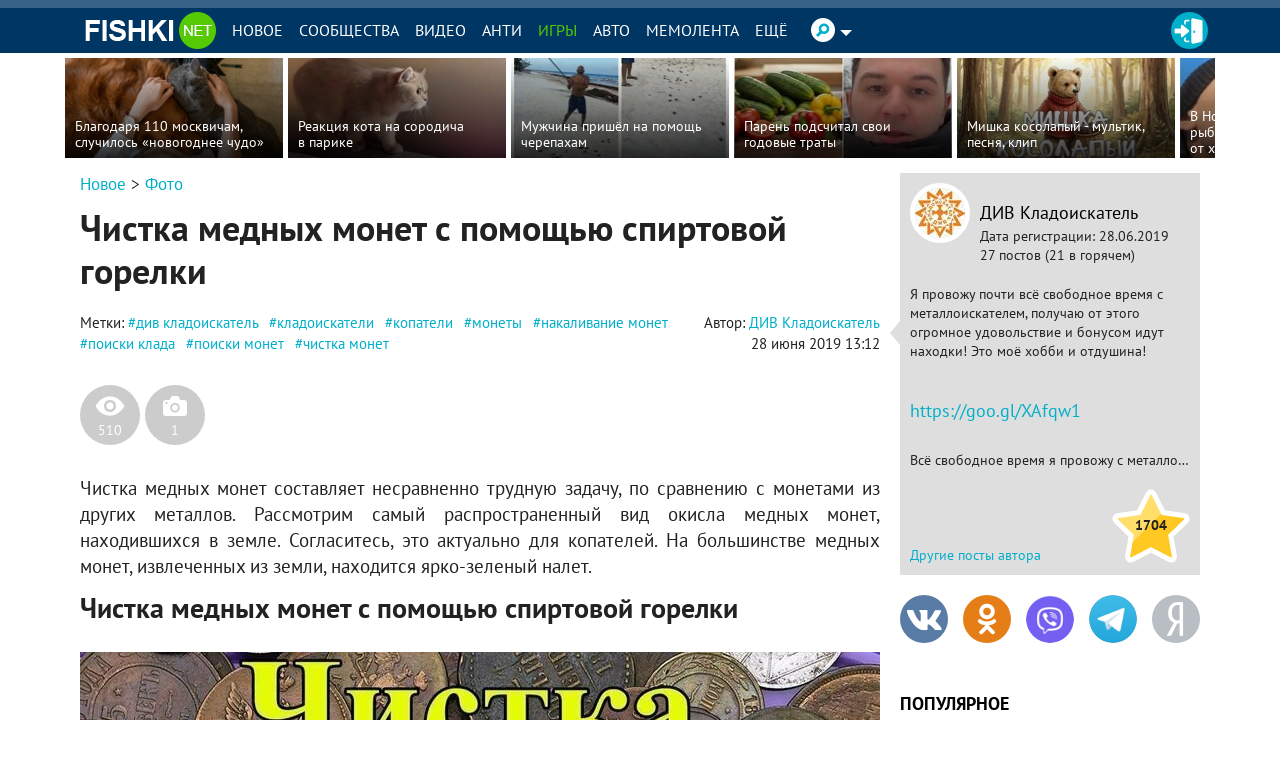

--- FILE ---
content_type: application/javascript; charset=utf-8
request_url: https://catsnetwork.ru/core/code.js?pid=9465&rid=416994&rl=https%3A//m.fishki.net/photo/3018676-chistka-mednyh-monet-s-pomowyju-spirtovoj-gorelki.html&ll=https%3A//fishki.net/photo/3018676-chistka-mednyh-monet-s-pomowyju-spirtovoj-gorelki.html&ow=1280&oh=720&sw=1280&sh=720&pd=24&f=0
body_size: 1612
content:
(function(w, placeId, a){
	var a_empty = true
	for(var prop in a) {
		if(a.hasOwnProperty(prop)) {
			a_empty = false;
			break;
		}
	}
	if (a_empty)
		return;

	if (typeof a.stub == 'undefined' || a.stub == '')
		return;

	if (a.stub_type == 'javascript') {
		eval(a.stub);
		return;
	}

	var ct = w.document.body; //getElementById('_mt_ot_container_' + placeId)
	if (! ct)
		return;

	if (a.stub_type == 'html') {
var existingStub2 = w.document.getElementById('_mt_stub_' + placeId);
if(existingStub2){
    return;
}
		function scriptsExec(node) {
			if (node.tagName === 'SCRIPT') {
				var script  = document.createElement("script");
				script.text = node.innerHTML;

				var i = -1, attrs = node.attributes, attr;
				while (++i < attrs.length) {                                    
					script.setAttribute((attr = attrs[i]).name, attr.value);
				}

				try { node.parentNode.replaceChild(script, node); } catch(e) {}
			}
			else {
				var i = -1, children = node.childNodes;
				while (++i < children.length) {
					scriptsExec(children[i]);
				}
			}
		}

		var f = document.createElement('div');
		f.id = '_mt_stub_' + placeId;
		f.innerHTML = a.stub;
		scriptsExec(f);
		try { ct.appendChild(f); } catch(e) {}

		return;
	}

	//ct.style.margin = '0'
	//ct.style.padding = '0'
	//ct.style.marginLeft = 'auto'
	//ct.style.marginRight = 'auto'

	var f = document.createElement('iframe')
	ct.appendChild(f)

	f.frameBorder = '0'
	f.scrolling = 'no'
	f.horizontalscrolling = 'no'
	f.verticalscrolling = 'no'

	f.height = "0"; //a.channel_height
	f.width = "0"; //a.channel_width
	f.marginHeight = '0'
	f.marginWidth = '0'
	f.padding = '0'
	f.marginLeft = 'auto'
	f.marginRight = 'auto'

	f.style.width = '0px';
	f.style.opacity = '0';
	f.style.width = '0px';
	f.style.height = '0px';
	f.style.position = 'absolute';
	f.style.left = '100%';
	f.style.bottom = '100%';
	f.style.border = '0px';

	this.setIframeContent = function(f, c) {
		var doc;
		if (f.contentDocument) // FF Chrome
		  doc = f.contentDocument;
		else if ( f.contentWindow ) // IE
		  doc = f.contentWindow.document;
		
		doc.open()
		doc.write('<html><head><title>Advertisement</title></head><body style="margin:0; padding:0; overflow:hidden;">')
		doc.write(c)
		doc.write('</body></html>')
		doc.close()
	}

	this.setIframeContent(f, a.stub);

})(window, 9465, {
	'stub':'window.postMessage(\'mt-desktop-skin-passback\',\'*\');',
	'stub_type':'javascript',
	'channel_height':'0',
	'channel_width':'0'
});


(() => {
	(fetch('https://x01.aidata.io/0.gif?pid=8013096&id=VUmyVPMffrpwHhs', { method:'GET', keepalive:true, credentials:'include' }));
	(fetch('https://catsnetwork.ru/c/m_notice.gif?s=24&e=11142000&cc=11141992', { method:'GET', keepalive:true, credentials:'include' }));
})();
